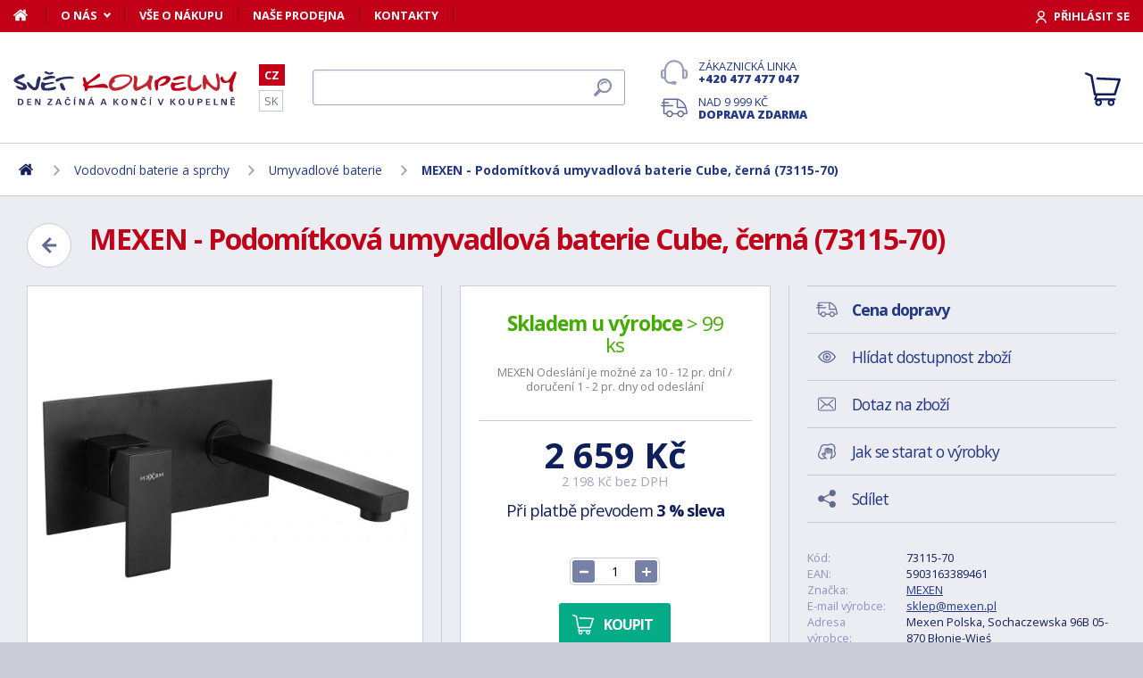

--- FILE ---
content_type: text/html; charset=utf-8
request_url: https://www.svet-koupelny.cz/produkt/podomitkova-umyvadlova-baterie-cube-cerna-73115-70/?utm_source=dgt&a_aid=5666cf52d1891&a_bid=a031d71a&chan=code31
body_size: 12550
content:
<!DOCTYPE html>
<html lang="cs">
<head>
	
	<base href="https://www.svet-koupelny.cz/">

<!-- ==================== META ==================== -->
<meta http-equiv="Content-Type" content="text/html; charset=utf-8">
<meta name="author" content="Svět koupelny.cz">
<meta name="robots" content="all, follow">

<meta name="Description" content="Mexen je zn&aacute;m&yacute; a uzn&aacute;van&yacute; v&yacute;robce koupelnov&yacute;ch armatur, kter&yacute; poskytuje komplexn&iacute; ře&scaron;en&iacute;.&nbsp;Sortiment společnosti zahrnuje velmi velk&yacute; v&yacute;běr sprchov&yacute;ch koutů, umy&amp;hellip;">
<meta name="Keywords" content="MEXEN - Podom&iacute;tkov&aacute; umyvadlov&aacute; baterie Cube, čern&aacute; (73115-70), koupelny, vany, umyvadla, sprchov&eacute; kouty, vodovodn&iacute; baterie, levn&eacute;, n&aacute;bytek">

<meta name="viewport" content="width=device-width, initial-scale=1, maximum-scale=1.0">
<meta name="mobile-web-app-capable" content="yes">
<meta name="theme-color" content="#0f1f5b">

<!-- Facebook META -->
<meta property="og:url" content="https://www.svet-koupelny.cz/produkt/podomitkova-umyvadlova-baterie-cube-cerna-73115-70/?utm_source=dgt&a_aid=5666cf52d1891&a_bid=a031d71a&chan=code31">
<meta property="og:image" content="https://www.svet-koupelny.cz/storage/photo/large/mexen-podomitkova-umyvadlova-baterie-cube-cerna-73115-70-6402213.jpg">
	<meta property="og:title" content="MEXEN - Podomítková umyvadlová baterie Cube, černá (73115-70)">
	<meta property="og:description" content="Mexen je známý a uznávaný výrobce koupelnových armatur, který poskytuje komplexní řešení. Sortiment společnosti zahrnuje velmi velký výběr sprchových koutů, umy&hellip;">

<meta name="lb-facets" content="price_amount, availability_rank_text, brand">

<title>MEXEN - Podom&iacute;tkov&aacute; umyvadlov&aacute; baterie Cube, čern&aacute; (73115-70) - Svět koupelny.cz</title>

<link rel="canonical" href="https://www.svet-koupelny.cz/produkt/podomitkova-umyvadlova-baterie-cube-cerna-73115-70/"><link rel="manifest" href="https://www.svet-koupelny.cz/manifest.svet-koupelny.cz.json">

<meta name="seznam-wmt" content="H40PC7g6ZDo8Y2nJtkNS9LuhaugXPgPK">
<meta name="facebook-domain-verification" content="ngt3rsuswjvkfbwrodkjzz89azvcoh">
<!-- ==================== ICON ==================== -->
<link rel="shortcut icon" href="https://www.svet-koupelny.cz/favicon.ico">

<!-- ==================== PLUGINS ==================== -->
<script src="plugins/jquery/jquery.min.js" type="text/javascript"></script>
<script src="plugins/jquery/jquery.cookie.js" type="text/javascript"></script>

<link href="plugins/lightbox/dist/css/lightbox.min.css" rel="stylesheet" type="text/css">
<script type="text/javascript" src="plugins/lightbox/dist/js/lightbox.min.js"></script>

<link href="plugins/jrange/jquery.range.css" rel="stylesheet" type="text/css">	
<script src="plugins/jrange/jquery.range.js" type="text/javascript"></script>

<link href="plugins/fluidable/fluidable-min.css" rel="stylesheet" type="text/css">	

<!-- ==================== CSS ==================== -->
<link href="resources/all/css/ui.base.css" rel="stylesheet" type="text/css">	
<link href="resources/all/css/ui.layout.css" rel="stylesheet" type="text/css">	
<link href="resources/svet-koupelny.cz/css/ui.layout.css" rel="stylesheet" type="text/css">
<link href="resources/all/css/ui.banners.css" rel="stylesheet" type="text/css">	
<link href="resources/all/css/ui.print.css" rel="stylesheet" media="print" type="text/css">

<!-- ==================== JS ==================== -->
<script type="text/javascript">
	var configBaseUrl = 'https://www.svet-koupelny.cz/';
	var currentUrl = 'https://www.svet-koupelny.cz/produkt/podomitkova-umyvadlova-baterie-cube-cerna-73115-70/?utm_source=dgt&a_aid=5666cf52d1891&a_bid=a031d71a&chan=code31';
	var configLanguage = 'cz';
	var configCurrency = 'CZK';
	var configCurrencyName = 'Kč';
</script>

<script type="text/javascript" src="resources/all/js/system.js"></script>
<script type="text/javascript" src="resources/all/js/controls.js"></script>
<script type="text/javascript" src="resources/all/js/ui.js"></script>
<script type="text/javascript" src="resources/all/js/catalog.js"></script>

<script type="application/ld+json">
{
	"@context": "http://schema.org",
	"@type": "WebSite",
	"name": "Svět-koupelny.cz",
	"alternateName": "Svět-koupelny.cz",
	"url": "https://www.svet-koupelny.cz/",
	"potentialAction": {
		"@type": "SearchAction",
		"target": "https://www.svet-koupelny.cz/?search={search}",
		"query-input": "required name=search"
	}
}
</script><script type="application/ld+json">
{
	"@context": "http://schema.org",
	"@type": "BreadcrumbList",
	"itemListElement": [
		{
			"@type": "ListItem",
			"position": 1,
			"item": {
				"name": "Domů",
				"@id": "https://www.svet-koupelny.cz/"
			}
		}
			
						,{
				"@type": "ListItem",
				"position": 2,
				"item": {
					"name": "Vodovodn&iacute; baterie a sprchy",
					"@id": "https://www.svet-koupelny.cz/vodovodni-baterie/"
				}
			}
						,{
				"@type": "ListItem",
				"position": 3,
				"item": {
					"name": "Umyvadlov&eacute; baterie",
					"@id": "https://www.svet-koupelny.cz/umyvadlove-baterie/"
				}
			}
						,{
				"@type": "ListItem",
				"position": 4,
				"item": {
					"name": "MEXEN - Podom&iacute;tkov&aacute; umyvadlov&aacute; baterie Cube, čern&aacute; (73115-70)",
					"@id": "https://www.svet-koupelny.cz/produkt/podomitkova-umyvadlova-baterie-cube-cerna-73115-70/"
				}
			}
						]
}
</script>

<script type="application/ld+json">
{
	"@context": "https://schema.org/",
	"@type": "Product",
	"name": "MEXEN - Podom&iacute;tkov&aacute; umyvadlov&aacute; baterie Cube, čern&aacute; (73115-70)",
	"sku": "73115-70",
	"gtin": "5903163389461",
	"category": "[Umyvadlové baterie]",
	"image": [
		"https://www.svet-koupelny.cz/storage/photo/large/mexen-podomitkova-umyvadlova-baterie-cube-cerna-73115-70-6402213.jpg" 
					,"https://www.svet-koupelny.cz/storage/photo/large/8018443.jpg"
				],
	"description": "Mexen je zn&aacute;m&yacute; a uzn&aacute;van&yacute; v&yacute;robce koupelnov&yacute;ch armatur, kter&yacute; poskytuje komplexn&iacute; ře&scaron;en&iacute;.&nbsp;Sortiment společnosti zahrnuje velmi velk&yacute; v&yacute;běr sprchov&yacute;ch koutů, umyvadel, van, WC m&iacute;s, sprchov&yacute;ch van a dal&scaron;&iacute;ch doplňků do koupelny.&nbsp;Značka Mexen se zaměřuje na modernost, o čemž svědč&iacute; zaj&iacute;mav&yacute;, elegantn&iacute; design a formy.&nbsp;Pokud hled&aacute;te origin&aacute;ln&iacute; vybaven&iacute; koupelny, nab&iacute;dka tohoto v&yacute;robce v&aacute;s jistě zaujme.
Mexen nab&iacute;z&iacute; armatury různ&yacute;ch tvarů, forem, barev a vzorů, d&iacute;ky kter&yacute;m nebudete m&iacute;t probl&eacute;m přizpůsobit si je sv&yacute;m potřeb&aacute;m a zvolen&eacute;mu uspoř&aacute;d&aacute;n&iacute; koupelny.&nbsp;Každ&yacute; si určitě najde něco pro sebe, ať už m&aacute; jak&yacute;koli vkus.&nbsp;Mexen je kreativn&iacute; společnost, kter&aacute; se ř&iacute;d&iacute; duchem doby, ale nezapom&iacute;n&aacute; ani na užitečnost sv&yacute;ch produktů.&nbsp;Produkty zaujmou sv&yacute;m designem, odolnost&iacute;, jsou cenově dostupn&eacute; a běžně dostupn&eacute;.&nbsp;S Mexen si zař&iacute;d&iacute;te koupelnu sv&yacute;ch snů i v př&iacute;padě silně omezen&eacute;ho rozpočtu.
Podom&iacute;tkov&aacute; baterie v&aacute;m vydrž&iacute; dlouho, a nav&iacute;c uspoř&iacute;te vodu
Cel&aacute; podom&iacute;tkov&aacute; baterie je z mosazi a je potažena p&amp;hellip;",
	"brand": "MEXEN",
	"offers": {
		"@type": "Offer",
		"price": "2659",
		"priceCurrency": "CZK",
		"availability": "http://schema.org/InStock",
		"url": "https://www.svet-koupelny.cz/produkt/podomitkova-umyvadlova-baterie-cube-cerna-73115-70/"
	}
	,
		"aggregateRating": {
		"@type": "AggregateRating",
		"ratingValue": "4",
		"reviewCount": "1",
		"bestRating": "4",
		"worstRating": "0"
	}
	}
</script>
				<link rel="stylesheet" href="https://cdn.koupelnymost.cz/apps/cookieconsent/1.0/lib/v3/cookieconsent.css">
		<script  src="https://cdn.koupelnymost.cz/apps/cookieconsent/1.0/lib/v3/cookieconsent.umd.js" type="module"></script>
		<script  src="https://cdn.koupelnymost.cz/apps/cookieconsent/1.0/www.svet-koupelny.cz/init.js?key=jz26fwe21sdfwFdee5" type="module"></script>
		<!-- Global site tag (gtag.js) - Google Analytics -->
<script async src="https://www.googletagmanager.com/gtag/js?id=GTM-5ZF9XTLB" type="text/javascript" data-category="analytics"></script>
<script type="text/javascript">
	window.dataLayer = window.dataLayer || [];
	function gtag(){dataLayer.push(arguments);}

	window.gtagEnabled = true;

	gtag('js', new Date()); 

	gtag('config', 'GTM-5ZF9XTLB'); // Besteto GTM
	//gtag('config', 'UA-6489464-46');
	gtag('config', 'G-EC06Q7WDHK');
	gtag('config', 'AW-1005142257'); // Besteto	
	

	
			var google_tag_params = {
				ecomm_prodid: '',
				ecomm_pagetype: 'product',
				ecomm_totalvalue: 2659
			};

			gtag('event', 'view_item', {
				'send_to': 'AW-938394214',
				currency: 'CZK',
				value: 2659,
				items: [
				{
					item_id: '',
					item_name: 'MEXEN - Podomítková umyvadlová baterie Cube, černá (73115-70)',
					item_brand: 'MEXEN',
					item_category: '',
					item_variant: 'MEXEN - Podomítková umyvadlová baterie Cube, černá (73115-70)',
					price: 2659,
					quantity: 1
				}
				]
			});

			gtag('event', 'page_view', {
				'send_to': 'AW-938394214',
				'value': 2659,
				'items': [
				{
					'id': '',
					'google_business_vertical': 'retail',
				}
				]
			});
		
</script>
<!-- Google Analytics: END -->
<meta name="facebook-domain-verification" content="ngt3rsuswjvkfbwrodkjzz89azvcoh">


<!-- Facebook Pixel Code -->
<script type="text/plain" data-category="targeting" data-service="Facebook">
!function(f,b,e,v,n,t,s){if(f.fbq)return;n=f.fbq=function(){n.callMethod?
n.callMethod.apply(n,arguments):n.queue.push(arguments)};if(!f._fbq)f._fbq=n;
n.push=n;n.loaded=!0;n.version='2.0';n.queue=[];t=b.createElement(e);t.async=!0;
t.src=v;s=b.getElementsByTagName(e)[0];s.parentNode.insertBefore(t,s)}(window,
document,'script','//connect.facebook.net/en_US/fbevents.js');

fbq('init', '168910210145802');

fbq('track', 'ViewContent', {
			content_name: 'MEXEN - Podomítková umyvadlová baterie Cube, černá (73115-70)',
			content_category: 'www.svet-koupelny.cz',
			content_ids: ['927438'],
			content_type: 'product',
			value: 2659,
			currency: 'CZK'
		});

</script>
<noscript><img height="1" width="1" style="display:none" src="https://www.facebook.com/tr?id=168910210145802&ev=PageView&noscript=1" /></noscript>
<!-- End Facebook Pixel Code -->

	<script async src="https://scripts.luigisbox.com/LBX-201305.js"></script>
	<script type="text/plain" data-category="analytics" data-service="Bing">
  (function(w,d,t,r,u)
  {
    var f,n,i;
    w[u]=w[u]||[],f=function()
    {
      var o={ti:"97074821", enableAutoSpaTracking: true}; 
      o.q=w[u],w[u]=new UET(o),w[u].push("pageLoad") 
    },
    n=d.createElement(t),n.src=r,n.async=1,n.onload=n.onreadystatechange=function()
    {
      var s=this.readyState;
      s&&s!=="loaded"&&s!=="complete"||(f(),n.onload=n.onreadystatechange=null)
    },
    i=d.getElementsByTagName(t)[0],i.parentNode.insertBefore(n,i)
  })
  (window,document,"script","//bat.bing.com/bat.js","uetq");

  
</script>
<!-- Start Srovname.cz Pixel -->
<script type="text/plain" data-category="targeting" data-service="Srovnamecz">
!function(e,n,t,a,s,o,r){ e[a]||((s=e[a]=function(){s.process?s.process.apply(s,arguments):s.queue.push(arguments)}).queue=[],(o=n.createElement(t)).async=1,o.src='https://tracking.srovname.cz/srovnamepixel.js',o.dataset.srv9="1",(r=n.getElementsByTagName(t)[0]).parentNode.insertBefore(o,r))}(window,document,"script","srovname");srovname("init",'d5ff2d283c5b766f0a98f4ac58695a70');
</script>
<!-- End Srovname.cz Pixel -->

</head>

<body >

	
	<div class="bg  without-sidebar">
		<!-- HEADER -->
		<div id="header">
			<a href="https://www.svet-koupelny.cz/" class="logo" title="Přejít na titulní stránku"></a>	

			<div class="header-bar">
				<ul class="menu">
					<li><a href="https://www.svet-koupelny.cz/" class="home" aria-label="Domů"><span>Domů</span></a></li>
					<li><a href="https://www.svet-koupelny.cz/o-nakupu/" data-popup="true">O nás</a>
						<ul>
							<li><a href="https://www.svet-koupelny.cz/o-nas/">O nás</a></li>
							<li><a href="https://www.svet-koupelny.cz/nas-sklad/">Sklad</a></li>		
							<li><a href="https://www.svet-koupelny.cz/reklamace/">Reklamace</a></li>
							<li><a href="https://www.svet-koupelny.cz/doprava/">Doprava a platba</a></li>
							<li><a href="https://www.svet-koupelny.cz/zakaznicky-servis/">Zákaznický servis</a></li>
							<li><a href="https://www.svet-koupelny.cz/certifikaty/">Certifikáty</a></li>
						</ul>
					</li>
					<li><a href="https://www.svet-koupelny.cz/o-nakupu/" >Vše o nákupu</a>
											</li>
					<li><a href="https://www.svet-koupelny.cz/prodejna/">Naše prodejna</a></li>
					<li><a href="https://www.svet-koupelny.cz/kontakty/">Kontakty</a></li>
				</ul>
				<div class="account">
										<a href="https://www.svet-koupelny.cz/dialog/prihlasit" data-dialog="true" class="button-login"><span>Přihlásit se</span></a>
									</div>
			</div>

			<ul class="language menu">
				<li class="active"><a href="https://www.svet-koupelny.cz">CZ</a></li>
				<li ><a href="https://www.svet-kupelne.sk">SK</a></li>
			</ul>

			<form action="https://www.svet-koupelny.cz/hledat/" method="GET" name="form-search" id="form-search" >
				<input type="text" name="search" aria-label="Hledat" id="search" placeholder="Hledat dle názvu zboží nebo kódu..." value="" required>
				<button type="submit" aria-label="Hledat"><span>Hledat</span></button>
			</form>

			<div class="buttons">
				<a href="tel:00420477477047" class="support">Zákaznická linka <strong>+420 477 477 047</strong></a>
				<a href="https://www.svet-koupelny.cz/doprava/" class="delivery">Nad 9&nbsp;999&nbsp;Kč <strong>doprava zdarma</strong></a>
			</div>

			<a href="https://www.svet-koupelny.cz/kosik/zbozi/" class="cart">
				<strong>Košík</strong>
				<span class="count" id="cartCounter" style="display: none;">0</span>
			</a>

			<div id="button-search"></div>
			<div id="button-menu"></div>
		</div>

		<!-- MENU -->
		<div id="menu">
			<div id="menu-wrapper-mobile"></div>
			
			<ul id="menu-pages">
				<li><a href="https://www.svet-koupelny.cz/"><span>Domů</span></a></li>
				<li><a href="https://www.svet-koupelny.cz/o-nakupu/">O nás</a></li>
				<li><a href="https://www.svet-koupelny.cz/o-nakupu/">Vše o nákupu</a></li>
				<li><a href="https://www.svet-koupelny.cz/prodejna/">Naše prodejna</a></li>
				<li><a href="https://www.svet-koupelny.cz/kontakty/">Kontakty</a></li>
			</ul>		
		</div>
		
		<!-- PAGE -->
		<div id="page">
						<ul class="nav">
				<li>
					<a href="https://www.svet-koupelny.cz/" aria-label="Domů"><span>Domů</span></a>
				</li>
									<li>
							
							<a href="https://www.svet-koupelny.cz/vodovodni-baterie/"><span>Vodovodní baterie a sprchy</span></a>
											</li>
									<li>
							
							<a href="https://www.svet-koupelny.cz/umyvadlove-baterie/"><span>Umyvadlové baterie</span></a>
											</li>
									<li>
							
							<a href="https://www.svet-koupelny.cz/produkt/podomitkova-umyvadlova-baterie-cube-cerna-73115-70/"><span>MEXEN - Podomítková umyvadlová baterie Cube, černá (73115-70)</span></a>
											</li>
							</ul>
			
			
			<div class="content">
								
	<link href="resources/all/css/page.product.css" rel="stylesheet" type="text/css">	
	<script type="text/javascript" src="resources/all/js/catalog.product.js"></script>
	
	<script>
		$(function(){
			
			
			$('#delivery-link').unbind("click").click(function(e){
				e.preventDefault();
				$('a[data-tab-content="delivery"]').click();
				$('html,body').animate({ scrollTop: $('#tab-delivery').offset().top }, 500);
			});

			$('.faq-items > .item .prop-link').click(function(e){
				e.preventDefault();
				$(this).closest('.item').find('.prop-answer').slideToggle(200);
			});

		
			$('a[data-tab-content="attributes"]').unbind('click').click(function(e){
				e.preventDefault();				
				if($('#attributes-anchor').length)
				{
					$('a[data-tab-content="description"]').click();
					$('html,body').animate({ scrollTop: $('#attributes-anchor').offset().top - 30 }, 500);
				}
			});
			
			ctlCounterInit();
			classUIColumnsSetSameHeight();

		});
	</script>

	<div class="page-product">
		
		<a href="https://www.svet-koupelny.cz/umyvadlove-baterie/" class="button-back-arrow" aria-label="Zpět"></a>
		<h1>MEXEN - Podomítková umyvadlová baterie Cube, černá (73115-70)</h1>
		<div class="clear"></div>

		
				
		<div class="col-group col-same-height columns-product">
			<div class="column-photo">
				<div class="photo-main">
					<a href="https://www.svet-koupelny.cz/storage/photo/large/mexen-podomitkova-umyvadlova-baterie-cube-cerna-73115-70-6402213.jpg" title="MEXEN - Podomítková umyvadlová baterie Cube, černá (73115-70)" data-lightbox="gallery" style="background-image: url(https://www.svet-koupelny.cz/storage/photo/large/mexen-podomitkova-umyvadlova-baterie-cube-cerna-73115-70-6402213.jpg);">
						<img src="https://www.svet-koupelny.cz/storage/photo/large/mexen-podomitkova-umyvadlova-baterie-cube-cerna-73115-70-6402213.jpg" loading="lazy" alt="MEXEN - Podomítková umyvadlová baterie Cube, černá (73115-70)">
					</a>
					<div class="states">
																													</div>
									</div>

									<div class="photo-gallery">
													<a href="https://www.svet-koupelny.cz/storage/photo/large/8018443.jpg" class="" title="MEXEN - Podomítková umyvadlová baterie Cube, černá (73115-70)" data-lightbox="gallery" style="background-image: url(https://www.svet-koupelny.cz/storage/photo/small/8018443.jpg);">
								<img src="https://www.svet-koupelny.cz/storage/photo/large/8018443.jpg" loading="lazy" alt="MEXEN - Podomítková umyvadlová baterie Cube, černá (73115-70)">
							</a>
																	</div>
							</div>
			<div class="column-cart">
				<div>
					
											<div class="prop-availability">
							<span class="prop-name color-stock">
								<strong>Skladem u výrobce</strong> 
								&gt; 99 ks							</span><br>
							<span class="prop-note">
									
														
								MEXEN Odeslání je možné za 10 - 12 pr. dní / doručení 1 - 2 pr. dny od odeslání							</span>

													
						</div>
					
					
						<form action="" method="POST" name="form-cart" id="form-cart" class="prop-cart">		
							
																													
							
							

							<div class="prop-price">
								<strong class="">2&nbsp;659&nbsp;Kč</strong> <br>
								<span>2&nbsp;198&nbsp;Kč bez DPH</span>
							</div>
							
							
																	<p class="prop-price-bt">
																				Při platbě převodem <strong>3 % sleva</strong>
									</p>
								
								<br>
								<div class="ctl-counter" data-value="1"  data-name="pieces" data-id="pieces" style="margin-bottom: 10px;"></div>
								<br>

								<input type="hidden" name="action" value="cartAddProduct">
																<input type="hidden" name="productId" value="457628">
								<input type="hidden" name="variantId" value="927438">
								<button type="submit" class="button cart no-print">Koupit</button>

															
								
																
								
								
							
						</form>
										
											<div class="prop-manufacturer">
							<a href="https://www.svet-koupelny.cz/znacka/mexen/"><img src="https://www.svet-koupelny.cz/storage/photo/small/6134913.jpg" loading="lazy" alt="MEXEN"></a>
						</div>
									</div>
			</div>
			<div class="column-info">

				<ul class="menu">
					<li><a href="#tab-delivery" id="delivery-link" class="delivery"><strong>Cena dopravy</strong></a></li>
										<li><a href="#" data-href="dialog/hlidac?p=457628" data-dialog-width="500" data-dialog="true" rel="nofollow" class="watchdog">Hlídat dostupnost zboží</a></li>
					<li><a href="#" data-href="dialog/dotaz?p=457628" data-dialog-width="400" data-dialog="true" rel="nofollow" data-dialog-side="true" class="message">Dotaz na zboží</a></li>
					<li><a href="https://www.svet-koupelny.cz/pece-o-vyrobky/" target="_blank" class="wash">Jak se starat o výrobky</a></li>
					<li><a href="#" data-href="dialog/sdilet?u=https%3A%2F%2Fwww.svet-koupelny.cz%2Fprodukt%2Fpodomitkova-umyvadlova-baterie-cube-cerna-73115-70%2F%3Futm_source%3Ddgt%26a_aid%3D5666cf52d1891%26a_bid%3Da031d71a%26chan%3Dcode31" data-dialog-width="600" data-dialog="true" rel="nofollow" class="share">Sdílet</a></li>
				</ul>

				<table>
					<tr>
						<td>Kód:</td>
						<td>73115-70</td>
					</tr>
											<tr>
							<td>EAN:</td>
							<td>5903163389461</td>
						</tr>
																<tr>
							<td>Značka:</td>
							<td><a href="https://www.svet-koupelny.cz/znacka/mexen/">MEXEN</a></td>
						</tr>
																<tr>
							<td>E-mail výrobce:</td>
							<td><a href="mailto:sklep@mexen.pl">sklep@mexen.pl</a></td>
						</tr>
																<tr>
							<td>Adresa výrobce:</td>
							<td>Mexen Polska, Sochaczewska 96B 05-870 Błonie-Wieś</td>
						</tr>
										<tr>
						<td>Odpovědnost za vady:</td>
						<td>24 měs.</td>
					</tr>
										<tr>
						<td>Hodnocení: <a href="https://www.svet-koupelny.cz/obchodni-podminky/#recenze" target="_blank" title="Jak se recenze ověřují?" class="link-help"></a></td>
						<td>
							<div class="rating active" style="display: inline-block; vertical-align: middle;" data-id="457628" data-type="productInfo" title="Rychlé hodnocení zboží">
																<span class="s"></span>
																<span class="s"></span>
																<span class="s"></span>
																<span class="s"></span>
																<span ></span>
																<span class="hide">4</span>
								<span class="hide">1</span>
							</div>
							
						</td>
					</tr>
									</table>

								<hr>
				<div class="prop-annotation no-print">
					<div id="showHeurekaBadgeHere-2" style="float: right; margin-left: 15px; margin-bottom: 15px; height:100px; width: 100px;"></div>
					Mexen je známý a uznávaný výrobce koupelnových armatur, který poskytuje komplexní řešení. Sortiment společnosti zahrnuje velmi velký výběr sprchových koutů, umyvadel, van, WC mís, sprchových van a dalších doplňků do koupelny. Značka Mexen se zaměřuje&hellip; (<a href="https://www.svet-koupelny.cz/produkt/podomitkova-umyvadlova-baterie-cube-cerna-73115-70/?utm_source=dgt&a_aid=5666cf52d1891&a_bid=a031d71a&chan=code31#popis">celý popis</a>)
				</div>
							</div>
		</div>
		
				<fieldset>
			
<div class="callback">
	<div class="prop-title">
		<h2>Potřebuje poradit s výběrem? <br><strong>Poradíme Vám</strong></h2>
		<p>Nechte nám na sebe číslo a my Vám zavoláme zpátky.</p>
	</div>
	<form action="" class="prop-form" id="formCallback">
		<input type="text" name="phone" id="callbackPhone" value="" placeholder="Vaše telefonní číslo" maxlength="25" required>
		<input name="action" type="hidden" value="sendCallback">
		<input type="hidden" name="recaptchaResponse" id="recaptchaResponse1" value="">

	<script>
	$(function(){

		$('#callbackPhone').focus(function(e){

			var head = document.getElementsByTagName('head')[0]
			var script = document.createElement('script')
			script.type = 'text/javascript';
			script.src = 'https://www.google.com/recaptcha/api.js?render=6LfdD5ciAAAAAHp9Vnd1dnFkmipZtNyz_jg1sN3b'
			head.appendChild(script);

			var interval = setInterval(function(){
			if(window.grecaptcha){
					grecaptcha.ready(function() {
					grecaptcha.execute('6LfdD5ciAAAAAHp9Vnd1dnFkmipZtNyz_jg1sN3b', {action: 'submit'}).then(function(token) {
						var recaptchaResponse1 = document.getElementById('recaptchaResponse1');            
						recaptchaResponse1.value = token;
					});
				});
				clearInterval(interval);
			}
			}, 200);

			$('#callbackPhone').unbind('focus');
		});
	});
	</script>


		<button class="button" type="submit">Zavolejte mi</button>

		<p>Přečtěte si naše <a href="https://www.svet-koupelny.cz/ochrana-osobnich-udaju/" target="_blank">zásady pro zpracování osobních údajů</a>.</p>
	</form>
</div>

<script>
	$(function(){
		$('#formCallback').submit(function(e) {
			e.preventDefault();
			sendCallback($('#formCallback').find('input[name="phone"]'), recaptchaResponse1.value);					
		});
	});

	function sendCallback(elmPhone, recaptchaToken)
	{
		var phone = elmPhone.val();
		if(phone.length)
		{
			$.post('request/sendCallback', { phone: phone, url: 'https%3A%2F%2Fwww.svet-koupelny.cz%2Fprodukt%2Fpodomitkova-umyvadlova-baterie-cube-cerna-73115-70%2F%3Futm_source%3Ddgt%26a_aid%3D5666cf52d1891%26a_bid%3Da031d71a%26chan%3Dcode31', recaptchaResponse: recaptchaToken }, function(data){
				if(data.resultType == 'success')
				{
					elmPhone.val(null);
					alert('Děkujeme Vám.\nZavoláme Vám co nejdříve to bude možné.\n(Pracovní dny mezi 9.00 - 15.30)');
				}
				else
				{
					alert('Omlouváme se, ale odeslání telefonního čísla se nezdařilo. Zkuste to později, prosím. ' + data.errorMessage);
				}

				gtag('event', 'zavolame_vam', {
					'event_category': 'Formuláře',
					'event_label': 'Zavoláme Vám'
				});
			});				
		}
	}
	
</script>		</fieldset>
		
		<ul class="tabs large">
			<li class="active"><a href="#popis" data-tab-content="description">Popis</a></li>
									<li><a href="#parametry" data-tab-content="attributes">Parametry <span class="count">11</span></a></li>			
					
			<li><a href="#doprava" data-tab-content="delivery">Cena dopravy </a></li>		
			<li><a href="#review" data-tab-content="review">Recenze </a></li>
			<li><a href="#faq" data-tab-content="faq">Poradna </a></li>
		</ul>

		<div class="tab-content active" id="tab-description">
			<a name="popis" id="popis"></a>

			<div class="text">
				<p><span class=""><span>Mexen je známý a uznávaný výrobce koupelnových armatur, který poskytuje komplexní řešení. </span><span>Sortiment společnosti zahrnuje velmi velký výběr sprchových koutů, umyvadel, van, WC mís, sprchových van a dalších doplňků do koupelny. </span><span>Značka Mexen se zaměřuje na modernost, o čemž svědčí zajímavý, elegantní design a formy. </span><span>Pokud hledáte originální vybavení koupelny, nabídka tohoto výrobce vás jistě zaujme.</span></span></p>
<p><span class=""><span>Mexen nabízí armatury různých tvarů, forem, barev a vzorů, díky kterým nebudete mít problém přizpůsobit si je svým potřebám a zvolenému uspořádání koupelny. Každý si určitě najde něco pro sebe, ať už má jakýkoli vkus. Mexen je kreativní společnost, která se řídí duchem doby, ale nezapomíná ani na užitečnost svých produktů. Produkty zaujmou svým designem, odolností, jsou cenově dostupné a běžně dostupné. S Mexen si zařídíte koupelnu svých snů i v případě silně omezeného rozpočtu.</span></span></p>
<h3>Podomítková baterie vám vydrží dlouho, a navíc uspoříte vodu</h3>
<p class="">Celá podomítková baterie je z mosazi a je potažena povlakem, který zajistí, že baterie nebude nikde reznout. Srdcem baterie je<span> </span><strong>keramická kartuše</strong>.</p>
<h3>Na co je třeba myslet před montáží podomítkové baterie?</h3>
<p>Jak už sám název napovídá, je potřeba podomítkovou baterii zabudovat do zdi. K tomu slouží jednoduchý systém ukrytý v krabičce. </p>
<ul>
<li>dosah výtoku: 20,3 cm</li>
</ul>
<h3>Má podomítková baterie CUBE i jiné barevné varianty?</h3>
<p>Ano, v naší nabídce si vyberou i milovníci jiných barev. K dispozici je:</p>
<ul>
<li><a href="https://www.svet-koupelny.cz/produkt/cube-podomitkova-umyvadlova-baterie-chrom-73115-00/">chromová</a></li>
<li><a href="https://www.svet-koupelny.cz/produkt/cube-umyvadlova-baterie-pod-omitku-zlato-73115-50/">zlatá</a></li>
</ul>				<div class="clear"></div>

									<h2 id="attributes-anchor">Parametry</h2>
					<table class="properties">
						<tbody>
														<tr>
								<th><span  title="">Barva</span></th>
								<td>Černá</td>
							</tr>
														<tr>
								<th><span  title="">Druh</span></th>
								<td>Zapuštěné</td>
							</tr>
														<tr>
								<th><span  title="">Výška</span></th>
								<td>11 cm</td>
							</tr>
														<tr>
								<th><span  title="">Termostatická baterie</span></th>
								<td>NE</td>
							</tr>
														<tr>
								<th><span  title="">Série</span></th>
								<td>Cube</td>
							</tr>
														<tr>
								<th><span  title="">Perlátor</span></th>
								<td>Pevný</td>
							</tr>
														<tr>
								<th><span  title="">EAN</span></th>
								<td>5903163389461</td>
							</tr>
														<tr>
								<th><span  title="">Kód</span></th>
								<td>73115-70</td>
							</tr>
														<tr>
								<th><span  title="">Výtokové raménko</span></th>
								<td>20,2 cm</td>
							</tr>
														<tr>
								<th><span  title="">Odtok součástí</span></th>
								<td>NE</td>
							</tr>
														<tr>
								<th><span  title="">Výrobce</span></th>
								<td>Mexen</td>
							</tr>
													</tbody>
					</table>
				
				
				<div class="text-center fs-mid" style="margin-top: 40px;">
					<hr>
					<strong class="color-green">Na balení si zakládáme!</strong> <a href="https://www.svet-koupelny.cz/doprava/">Prohlédněte si</a>, jak připravujeme a zabalíme Vaši objednávku.				</div>
			</div>
			<br><br>
			
		</div>
		
					<div class="tab-content" id="tab-attributes">
				<table class="properties">
					<tbody>
												<tr>
							<th><span  title="">Barva</span></th>
							<td>Černá</td>
						</tr>
												<tr>
							<th><span  title="">Druh</span></th>
							<td>Zapuštěné</td>
						</tr>
												<tr>
							<th><span  title="">Výška</span></th>
							<td>11 cm</td>
						</tr>
												<tr>
							<th><span  title="">Termostatická baterie</span></th>
							<td>NE</td>
						</tr>
												<tr>
							<th><span  title="">Série</span></th>
							<td>Cube</td>
						</tr>
												<tr>
							<th><span  title="">Perlátor</span></th>
							<td>Pevný</td>
						</tr>
												<tr>
							<th><span  title="">EAN</span></th>
							<td>5903163389461</td>
						</tr>
												<tr>
							<th><span  title="">Kód</span></th>
							<td>73115-70</td>
						</tr>
												<tr>
							<th><span  title="">Výtokové raménko</span></th>
							<td>20,2 cm</td>
						</tr>
												<tr>
							<th><span  title="">Odtok součástí</span></th>
							<td>NE</td>
						</tr>
												<tr>
							<th><span  title="">Výrobce</span></th>
							<td>Mexen</td>
						</tr>
											</tbody>
				</table>
			</div>
		
				
		
		
					<div class="tab-content" id="tab-delivery">
				<div class="delivery-payment product">
					
					<div class="text-center fs-mid" style="margin-bottom: 40px;">
						<strong class="color-green fs-big">Na balení si zakládáme!</strong> <br> <a href="https://www.svet-koupelny.cz/doprava/">Prohlédněte si</a>, jak připravujeme a zabalíme Vaši objednávku.					</div>

					<div>
													<div class="item">
								<div class="prop-image" style="background-image: url(https://www.svet-koupelny.cz/storage/delivery-logo/120);"></div>
								<div class="prop-name">
									<span>DPD Pick Up</span> 
									<br><span class="prop-description">Doručení na výdejní místo s dodáním 1 - 2 pracovní dny od odeslání.</span>								</div>
								<div class="prop-price">69&nbsp;Kč</div>
							</div>
													<div class="item">
								<div class="prop-image" style="background-image: url(https://www.svet-koupelny.cz/storage/delivery-logo/118);"></div>
								<div class="prop-name">
									<span>DPD - balík na adresu</span> 
									<br><span class="prop-description">Doručení na adresu s dodáním 1 - 2 pracovní dny od odeslání.</span>								</div>
								<div class="prop-price">129&nbsp;Kč</div>
							</div>
													<div class="item">
								<div class="prop-image" style="background-image: url(https://www.svet-koupelny.cz/storage/delivery-logo/176);"></div>
								<div class="prop-name">
									<span>PPL ParcelShop</span> 
									<br><span class="prop-description">Doručení na výdejní místo s dodáním 1 - 2 pracovní dny od odeslání.</span>								</div>
								<div class="prop-price">59&nbsp;Kč</div>
							</div>
													<div class="item">
								<div class="prop-image" style="background-image: url(https://www.svet-koupelny.cz/storage/delivery-logo/114);"></div>
								<div class="prop-name">
									<span>PPL - Doručení na adresu</span> 
									<br><span class="prop-description">Doručení na adresu s dodáním 1 - 2 pracovní dny od odeslání.</span>								</div>
								<div class="prop-price">149&nbsp;Kč</div>
							</div>
													<div class="item">
								<div class="prop-image" style="background-image: url(https://www.svet-koupelny.cz/storage/delivery-logo/143);"></div>
								<div class="prop-name">
									<span>GLS ParcelShop</span> 
									<br><span class="prop-description">Doručení na výdejní místo s dodáním 1 - 2 pracovní dny od odeslání.</span>								</div>
								<div class="prop-price">79&nbsp;Kč</div>
							</div>
													<div class="item">
								<div class="prop-image" style="background-image: url(https://www.svet-koupelny.cz/storage/delivery-logo/116);"></div>
								<div class="prop-name">
									<span>GLS - Doručení na adresu</span> 
									<br><span class="prop-description">Doručení na adresu s dodáním 1 - 2 pracovní dny od odeslání.</span>								</div>
								<div class="prop-price">149&nbsp;Kč</div>
							</div>
													<div class="item">
								<div class="prop-image" style="background-image: url(https://www.svet-koupelny.cz/storage/delivery-logo/202);"></div>
								<div class="prop-name">
									<span>Zásilkovna</span> 
									<br><span class="prop-description">Možno posílat jen malé produkty, které splňují podmínky odběrných míst. Dodání 2 - 3 pracovní dny od odeslání.</span>								</div>
								<div class="prop-price">65&nbsp;Kč</div>
							</div>
													<div class="item">
								<div class="prop-image" style="background-image: url(https://www.svet-koupelny.cz/storage/delivery-logo/179);"></div>
								<div class="prop-name">
									<span>DHL - Doručení na adresu</span> 
									<br><span class="prop-description">Doručení na adresu s dodáním 1 - 2 pracovní dny od odeslání.</span>								</div>
								<div class="prop-price">289&nbsp;Kč</div>
							</div>
													<div class="item">
								<div class="prop-image" style="background-image: url(https://www.svet-koupelny.cz/storage/delivery-logo/107);"></div>
								<div class="prop-name">
									<span>TOPTRANS - Doručení na adresu</span> 
									<br><span class="prop-description">Doručení na adresu s dodáním 1 - 2 pracovní dny od odeslání.</span>								</div>
								<div class="prop-price">289&nbsp;Kč</div>
							</div>
													<div class="item">
								<div class="prop-image" style="background-image: url(https://www.svet-koupelny.cz/storage/delivery-logo/161);"></div>
								<div class="prop-name">
									<span>TOPTRANS - Vyzvednutí na depu</span> 
									<br><span class="prop-description">Vyzvednete si zboží na depu TOPTRANS. Vyzvednutí je možné PO - PÁ  8:00 - 18:00.</span>								</div>
								<div class="prop-price">289&nbsp;Kč</div>
							</div>
													<div class="item">
								<div class="prop-image" style="background-image: url(https://www.svet-koupelny.cz/storage/delivery-logo/37);"></div>
								<div class="prop-name">
									<span>Doobjednávka</span> 
									<br><span class="prop-description">Pokud máte u nás otevřenou objednávku, ke které chcete přidat další produkt. Dodání 1 - 2 pracovní dny od odeslání.</span>								</div>
								<div class="prop-price"><span class="color-green">zdarma</span></div>
							</div>
													<div class="item">
								<div class="prop-image" style="background-image: url(https://www.svet-koupelny.cz/storage/delivery-logo/42);"></div>
								<div class="prop-name">
									<span>Osobní odběr - prodejna MOST</span> 
									<br><span class="prop-description">Objednané zboží si můžete vyzvednout v naší prodejně na adrese SVĚT KOUPELNY Višňová 983 (vedle VZP), 434 01 Most, PO - PÁ 9:00 - 15:30, SO 9:00 - 12:00. Čekejte na informaci že je zboží připravené k výdeji. Děkujeme</span>								</div>
								<div class="prop-price"><span class="color-green">zdarma</span></div>
							</div>
							
					</div>
				

					
											<div class="packaging-info">
							<hr>
							<h3>Jak bude zboží zabalené?</h3>
							<div class="prop-photo" style="background-image: url(https://www.svet-koupelny.cz/storage/photo/large/5970682.jpg);"></div>					
							<p><strong>Výrobci - Produkt vyžaduje zabalení do kartonu</strong></p>
							<p><p>Vaše objednávka bude zabalena do kartonové krabice, která chrání Vaše zboží proti poškození při přepravě.</p></p>
						</div>
									</div>
			</div>
		
		<div class="tab-content" id="tab-review">
			<div class="text-center">
									<table class="table-review" style="width: auto;">
						<tr>
							<td>
								<div style="font-size: 50px;"><strong>4,0</strong></div>
								<div class="rating active info" data-id="457628" data-type="productReview">
																			<span class="s"></span>
																			<span class="s"></span>
																			<span class="s"></span>
																			<span class="s"></span>
																			<span ></span>
																		<span class="hide">4</span>
									<span class="hide">1</span>
								</div>
								<p>Počet hodnocení: <strong>1</strong></p>
								<p><a href="https://www.svet-koupelny.cz/obchodni-podminky/#recenze" target="_blank" title="Jak se recenze ověřují?">Jak se recenze ověřují?</a></p>
							</td>
							<td>
								<a href="dialog/product-review?p=457628&amp;returnUrl=https%3A%2F%2Fwww.svet-koupelny.cz%2Fprodukt%2Fpodomitkova-umyvadlova-baterie-cube-cerna-73115-70%2F%3Futm_source%3Ddgt%26a_aid%3D5666cf52d1891%26a_bid%3Da031d71a%26chan%3Dcode31" data-dialog="true" data-dialog-width="800" rel="nofollow" class="button">Napsat recenzi</a>
							</td>
						</tr>
					</table>			
							</div>
			<br>

					</div>

		<div class="tab-content" id="tab-faq">
							<p>U zboží prozatím nikdo nepřidal žádný dotaz. Můžete být první&hellip;</p>
				<a href="dialog/product-faq?p=457628" data-dialog="true" data-dialog-width="700" rel="nofollow" class="button">Přidat dotaz</a>
					</div>

	</div>
	
	
		<script>
			if (typeof bianoTrack === 'function')
				bianoTrack('track', 'product_view', {id: ''});

			// ---------------------------------------------------------------
		</script>

		
		
			</div>
		</div>

		<!-- SIDEBAR -->
		
<div id="sidebar">
	
	<div id="menu-wrapper">
		<div class="menu-category">		
			
			<ul >
				<li class=""><a href="https://www.svet-koupelny.cz/akce-a-vyprodeje/">DOPRODEJ a 2. JAKOST</a></li><li class=""><a href="https://www.svet-koupelny.cz/umyvadla-a-umyvatka/">Sanitární keramika</a></li><li class=""><a href="https://www.svet-koupelny.cz/sprchove-kouty-a-vanicky/">Sprchové kouty a vaničky</a></li><li class=""><a href="https://www.svet-koupelny.cz/vany-a-vanove-zasteny/">Vany a vanové zástěny</a></li><li class=""><a href="https://www.svet-koupelny.cz/vodovodni-baterie/">Vodovodní baterie a sprchy</a></li><li class=""><a href="https://www.svet-koupelny.cz/koupelnovy-nabytek/">Koupelnový nábytek</a></li><li class=""><a href="https://www.svet-koupelny.cz/koupelnove-doplnky/">Koupelnové doplňky</a></li><li class=""><a href="https://www.svet-koupelny.cz/vytapeni-a-ohrev-vody/">Vytápění a ohřev vody</a></li><li class=""><a href="https://www.svet-koupelny.cz/topenarstvi/">Topenářství a instalatérství</a></li><li class=""><a href="https://www.svet-koupelny.cz/nerezovy-program/">Program do veřejných prostor</a></li><li class=""><a href="https://www.svet-koupelny.cz/invalidni-program/">Senior program</a></li><li class=""><a href="https://www.svet-koupelny.cz/retro/">Retro koupelny</a></li><li class=""><a href="https://www.svet-koupelny.cz/cerna-koupelna/">Černá koupelna</a></li><li class=""><a href="https://www.svet-koupelny.cz/zlata-koupelna/">Zlatá koupelna</a></li><li class=""><a href="https://www.svet-koupelny.cz/svetlo-a-led-pasky/">Osvětlení, světla a svítidla</a></li><li class=""><a href="https://www.svet-koupelny.cz/chemie-a-cistici-prostredky/">Chemie a čisticí prostředky</a></li><li class=""><a href="https://www.svet-koupelny.cz/drezy-a-doplnky/">Kuchyňské dřezy a doplňky</a></li><li class=""><a href="https://www.svet-koupelny.cz/ostatni/">Další vybavení do koupelny</a></li>
								<li class="tag t1"><a href="https://www.svet-koupelny.cz/znacka/">Zboží dle značky</a></li>
				<li class="tag t2"><a href="https://www.svet-koupelny.cz/akce-slevy/">Nejprodávanější vybavení do koupelny</a></li>
				<li class="tag t3"><a href="https://www.svet-koupelny.cz/koupelnove-novinky/">Novinky</a></li>
							</ul>
		</div>
	</div>

	<div id="filter-sidebar" data-view=""></div>
	
	<div class="content">
		
		<a href="https://www.svet-koupelny.cz/doprava/#dopravazdarma" class="banner-side-a a1">
							<span>Automaticky při platbě převodem</span><span>Sleva <span class="c">3%</span></span><span>na váš celý nákup</span>					
					</a>

		<a href="https://www.svet-koupelny.cz/doprava/#dopravazdarma" class="banner-side-a a2">
							<span>Doprava</span><span>zdarma</span><span>při nákupu nad 9&nbsp;999&nbsp;Kč</span>
						
		</a>

		<p>
							Jsme profesionálové v oblasti koupelen. V našem e-shopu najdete na 100 000 položek, ze kterých můžete pohodlně vybírat. Stavte se u nás klidně i pro radu, rádi vás uvidíme a pomůžeme v cestě za vaší vysněnou koupelnou!
					</p>

		<ul class="menu socials">
			<li><a href="https://www.facebook.com/SvetKoupelny" target="_blank" rel="nofollow" class="fb">Náš Facebook</a></li>
			<li><a href="https://www.instagram.com/svetkoupelny/" target="_blank" rel="nofollow" class="ig">Náš Instagram</a></li>
			<li><a href="https://www.youtube.com/user/svetvody" target="_blank" rel="nofollow" class="yt">Náš YouTube</a></li>
		</ul>

		<div class="payment-logos">
			<span>U nás můžete zaplatit pomocí:</span><br>
			<img src="resources/all/img/payment/gopay-light.png" alt="GoPay" loading="lazy" style="height: 27px;">
			<img src="resources/all/img/payment/visa-light.png" alt="Visa" loading="lazy" style="height: 22px;">
			<img src="resources/all/img/payment/mastercard-light.png" alt="Mastercard" loading="lazy" style="height: 35px;">
			<img src="resources/all/img/payment/googlepay-light.png" alt="Google Pay" loading="lazy" style="height: 30px;">
			<img src="resources/all/img/payment/applepay-light.png" alt="Apple Pay" loading="lazy" style="height: 30px;">
		</div>
	</div>
</div>
		<div class="clear"></div>

		<!-- FOOTER -->
		<div id="footer">
			<div class="column links">
				<h2>Užitečné odkazy</h2>
				<ul class="menu">
											<li><a href="https://www.svet-koupelny.cz/dialog/slevovy-kod" data-dialog="true">Mám slevový kód</a></li>
										<li><a href="https://www.svet-koupelny.cz/muj-ucet/">Můj účet</a></li>
					<li><a href="https://www.svet-koupelny.cz/o-nakupu/">Vše o nákupu</a>
					<li><a href="https://www.svet-koupelny.cz/doprava/">Doprava a platba</a></li>
					<li><a href="https://www.svet-koupelny.cz/zakaznicky-servis/">Zákaznický servis</a></li>
					<li><a href="https://www.svet-koupelny.cz/ochrana-osobnich-udaju/">Ochrana osobních údajů GDPR</a></li>
					<li><a href="https://www.svet-koupelny.cz/kontakty/">Kontakty</a></li>
					<li><a href="javascript:void(0);" aria-label="Změna souhlasu s Cookies" data-cc="show-preferencesModal" aria-haspopup="dialog">Změna souhlasu s Cookies</a></li>
				</ul>
			</div>
			<div class="column contacts">
				<h2>Kontakty</h2>
				<p>Pokud máte jakýkoliv dotaz z oblasti koupelen, nebo se chcete jen poradit, obraťte se na nás:</p>
				<div class="phone"><a href="tel:00420477477047"><strong>+420 477 477 047</strong></a> (Po - Pá: 9:00 - 15:30)</div>
				<div class="email"><a href="mailto:info@svet-koupelny.cz">info@svet-koupelny.cz</a></div>		
				<div class="deliveryTo cz">Doručení pouze v České republice</div>	
			</div>
			<div class="column store">
				<h2>Naše prodejna</h2>
				<p><strong>Svět-koupelny.cz</strong> <br>Višňová 983 (vedle VZP) <br>434 01 Most <br>Česká republika</p>
				<p><strong>Otevírací doba</strong> <br>Po - Pá: 9:00 - 15:30 <br>Sobota: 9:00 - 12:00 <br>Neděle: zavřeno</p>
			</div>
			<div class="column reviews">
				

<div class="stamp">
	
		<div id="showHeurekaBadgeHere-12"></div>
		<script type="text/javascript">
		//<![CDATA[
		var _hwq = _hwq || [];
		_hwq.push(['setKey', '766148200ECD5D4A7F8870807E840293']);_hwq.push(['showWidget', '12', '18755', 'Svět koupelny.cz', 'svet-koupelny-cz']);(function() {
		var ho = document.createElement('script'); ho.type = 'text/javascript'; ho.async = true;
		ho.src = 'https://cz.im9.cz/direct/i/gjs.php?n=wdgt&sak=766148200ECD5D4A7F8870807E840293';
		var s = document.getElementsByTagName('script')[0]; s.parentNode.insertBefore(ho, s);
		})();
		//]]>
		</script>

	
</div>


<div class="items">
		<div class="review">
		<p>"Skvělá komunikace, rychlost vyřízení objednávky, výborné zabalené zboží.&hellip;"</p>
		<span class="date">12.01.2026</span> 
		<span class="rating"><span class="active">*</span><span class="active">*</span><span class="active">*</span><span class="active">*</span><span class="active">*</span></span>
	</div>
		<div class="review">
		<p>"Můj první nákup a naprostá spokojenost.&hellip;"</p>
		<span class="date">03.01.2026</span> 
		<span class="rating"><span class="active">*</span><span class="active">*</span><span class="active">*</span><span class="active">*</span><span class="active">*</span></span>
	</div>
		<div class="review">
		<p>"Nakoupila jsem zde poprvé. Vše bylo bez problémů. Spolehlivý obchod.&hellip;"</p>
		<span class="date">26.12.2025</span> 
		<span class="rating"><span class="active">*</span><span class="active">*</span><span class="active">*</span><span class="active">*</span><span class="active">*</span></span>
	</div>
		<div class="review">
		<p>"Obchod byl v pořádku, odeslání bylo až druhý den, ale obchod to avízoval už v průběhu objednávky, takže v pořádku.&hellip;"</p>
		<span class="date">22.12.2025</span> 
		<span class="rating"><span class="active">*</span><span class="active">*</span><span class="active">*</span><span class="active">*</span><span class="active">*</span></span>
	</div>
	</div>			</div>
		</div>
	</div>

	<div id="go-top"></div>
<div id="progress"><div></div></div>

<div id="dialog-box">
	<div class="dlg">
		<div class="dlg-minimize" title="Minimalizovat"></div>
		<div class="dlg-close" title="Zavřít"></div>
		<div class="dlg-content"><div class="dlg-wait">Načítám...</div></div>
	</div>
</div>

<div id="dialog-box-minimized">
	<div class="dlg-title"></div>
	<div class="dlg-maximize"></div>
</div>

<div id="message-bubble"></div>	

	

<script src="https://c.seznam.cz/js/rc.js"></script>
<script>

	window.sznIVA.IS.updateIdentities({
		eid: null
	});

    /* nastavení retargetingového hitu */
    var retargetingConf = {
        rtgId: 23378, /* identifikátor retargeting */
        consent: 0, /* souhlas od návštěvníka na odeslání retargetingového hitu, povolené hodnoty: 0 (není souhlas) nebo 1 (je souhlas) */
    };

   window.rc.retargetingHit(retargetingConf);

</script>
<!--//Livechatoo.com START-code//-->
<script type="text/javascript">
(function() {
  livechatooCmd = function() { livechatoo.embed.init({account : 'ladislavz', lang : 'cs', side : 'right', css_file : 'https://www.svet-koupelny.cz/resources/svet-koupelny.cz/css/livechatoo.css'}) };
  var l = document.createElement('script'); l.type = 'text/javascript'; l.async = !0;
  l.src = 'http' + (document.location.protocol == 'https:' ? 's' : '') + '://app.livechatoo.com/js/web.min.js'; 
  var s = document.getElementsByTagName('script')[0]; s.parentNode.insertBefore(l, s);
})();
</script>
<!--//Livechatoo.com END-code//--></body>
</html>

--- FILE ---
content_type: application/javascript
request_url: https://www.svet-koupelny.cz/resources/all/js/catalog.product.js
body_size: 271
content:
///////////////////////////////////////////////////////////////////////////////////////////
///////////////////////////////////////////////////////////////////////////////////////////
///////////////////////////////////////////////////////////////////////////////////////////

//var classProduct = null;

$(function () {
	
	//classProduct = new Product();
	classProductinit();

});


///////////////////////////////////////////////////////////////////////////////////////////
///////////////////////////////////////////////////////////////////////////////////////////
///////////////////////////////////////////////////////////////////////////////////////////


function classProductinit()
{
	$('.photo-gallery .more').click(function (e) {
		e.preventDefault();
		$('.photo-gallery a').css('display', 'inline-block');
		$(this).hide();
	});

	$('#button-all-accessories').click(function (e) {
		e.preventDefault();

		classUIprogressShow(250);

		$.get(configBaseUrl + 'request/productGetAccessories?id=' + $(this).data('id'), function (data) {
			$('#products-accessories').html(data);
			classCatalogAddToCart();
			classUIprogressHide();
		})			
		
	});


	$('#ratingInfoBar').click(function (e) {
		e.preventDefault();

		$('a[data-tab-content="review"]').click();
		$('html, body').animate({scrollTop: $("#tab-review").offset().top - 100}, 500);
	});

	$('#buttonIsFavorite').click(function (e) {
		e.preventDefault();

		var t = $(this);

		$.getJSON(configBaseUrl + 'request/favoritesToggle?product=' + $(this).data('id'), function (data) {
			if(data.result === true)
			{
				t.toggleClass('active', true);
			}
			else
			{
				t.toggleClass('active', false);
			}
		})	
	});

}



///////////////////////////////////////////////////////////////////////////////////////////
///////////////////////////////////////////////////////////////////////////////////////////
///////////////////////////////////////////////////////////////////////////////////////////